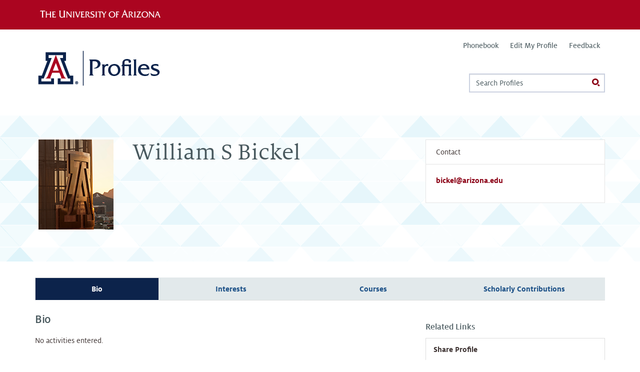

--- FILE ---
content_type: text/css
request_url: https://tags.srv.stackadapt.com/sa.css
body_size: -11
content:
:root {
    --sa-uid: '0-5726ac0c-564f-5fe0-50a1-7e73336320cd';
}

--- FILE ---
content_type: image/svg+xml
request_url: https://cdn.uadigital.arizona.edu/lib/ua-bootstrap/v1.0.0-beta.30/img/mosaic-triangles.svg
body_size: 8904
content:
<svg xmlns="http://www.w3.org/2000/svg" width="1893" height="159"><path fill="none" d="M1674.787 119.14l-.01-.009zM691.675 79.43l5.226 5.69-5.226-5.69zM1856.686 79.43l-36.475-39.708zM1747.529 39.662L1711.104.01l36.425 39.652zM1727.639 61.252l-16.619 18.16zM1804.412 101.705l-20.459-22.275zM1674.777 119.13l-36.468-39.703 36.468 39.703zM1711.104 79.43l-18.879 20.632 18.879-20.632zM1601.932 119.125l-36.463-39.695zM728.133 119.125l-.014.015.014-.015zM764.453 79.43l-11.988 13.101zM582.284 39.722L545.97 79.409l36.314-39.687zM1638.365 158.731l3.321-3.63zM1638.264 158.731l-25.129-27.354zM618.786 79.409l-36.455-39.687zM815.545 135.083l-14.646-15.943zM1890.424 119.065l2.726-.003-2.726.003zM545.976.01l-36.334 39.709L473.166.01l36.476 39.709zM1784.002 158.731l3.32-3.63zM800.937 119.14l-36.479-39.71zM691.678 79.424l-5.602-6.1 5.602 6.1zM1711.182 158.731l4.697-5.133zM36.107.01L-.22 39.711l-.005-.005.005.006zM400.345 79.414l-36.461-39.692zM254.695 79.43l-36.32 39.695 36.32-39.695zM36.212 79.419L-.229 119.062l36.441-39.643zM36.297 158.731l36.295-39.666zM109.125 158.731l16.61-18.151zM291.191 119.125L254.729 79.43zM888.408 135.141L873.71 119.14zM509.496 39.732l-36.308 39.682-32.053-34.892 32.053 34.893zM1019.375 119.14l-36.477-39.71zM837.312 79.426l-23.526-25.61 23.526 25.61 24.397-26.663zM910.083 79.43l36.478 39.709 36.332-39.709-36.332 39.709zM1019.273 39.722L982.938 79.43l36.335-39.708zM473.173 79.43l-.014.015.014-.015zM691.641 79.43l-7.962 8.703 7.962-8.703zM1092.055 39.732l-36.311 39.684zM946.513 39.71L910.042.01l36.471 39.7zM1820.498 119.065l36.27-39.638zM910.042.01l-36.334 39.709L837.232.01l36.476 39.71zM229.034 130.825l-10.763-11.716zM1783.822 79.43l-36.474-39.708zM109.046 79.413l-21.03-22.894 21.03 22.894zM837.271 79.43l-36.334 39.71 36.334-39.71zM1047.09 69.994l-27.807-30.272zM837.232.01l-36.32 39.693zM1783.947 79.43l-36.334 39.71 36.334-39.71zM72.697 119.062L36.25 79.43zM145.464 39.657L109.044.01l36.42 39.647zM218.378 119.109l-36.462-39.695zM139.253 46.431l-30.164 32.963-.013-.014.013.014zM218.221 39.701l-.009.01L181.742.01l36.47 39.701zM1747.594 119.131l-36.467-39.701zM36.241 79.419l.005.006-.005-.006zM145.556 119.094L109.123 79.43zM181.871 79.426L158.34 53.811l23.531 25.615.028-.03zM291.156 39.718L254.68.01l36.476 39.708zM1128.533 158.731l-25.129-27.354zM1492.699 158.731l3.936-4.303zM1399.861 57.769l-16.574-18.047zM1383.277 39.722l-36.334 39.708 36.334-39.708zM910.077 79.43l-36.329 39.706-36.472-39.706 36.472 39.706 36.329-39.706zM1346.977 79.43l-26.647 29.125 26.647-29.125zM1492.566 79.43l-36.474-39.708zM1456.082 39.722l-16.514 18.047 16.514-18.047zM1383.461 119.14l-36.479-39.71zM1419.824 79.43l-36.334 39.71 36.334-39.71zM1346.982 158.731l-15.679-17.07zM1456.309 119.14l-36.479-39.71zM1274.248 158.731l20.645-22.559zM1310.453 39.722l-36.334 39.708 36.334-39.708zM1274.125.01l-36.324 39.701L1201.328.01l36.473 39.701zM764.535 158.731l21.637-23.648zM1225.762 52.675l-24.45 26.721-23.294-25.361 23.294 25.362zM655.325 119.121l-36.478-39.71 36.478 39.71zM910.16 158.731l21.907-23.941zM1529.115 119.13l-36.451-39.685zM1346.938 79.43l-36.475-39.708zM1492.609 79.445l-36.308 39.685 36.308-39.685zM837.345 158.731l21.638-23.648z"/><path opacity=".8" fill="#FFF" d="M1821.338 40.832h.078L1783.805-1.1 1746.4 40.766l.057.066h74.873l.004-.008z"/><path fill="#FFF" d="M1894.275 40.821l-37.541-41.916-37.474 41.922 74.978.009-.013-.015z"/><path opacity=".9" fill="#FFF" d="M1711.102-1.1l-37.461 41.932h74.818l.004-.008.006.008h.129l.058-.066z"/><path opacity=".8" fill="#FFF" d="M1747.473 39.722h.111l-.055-.06z"/><path opacity=".4" fill="#FFF" d="M1747.473 39.722h.111l-.055-.06z"/><path opacity=".8" fill="#FFF" d="M1675.652 40.832h.203L1638.275-1.1l-37.435 41.932h74.775l.018-.024z"/><path fill="#FFF" d="M1602.854 40.832h.162L1565.434-1.1 1528 40.828v.004h74.844l.006-.008z"/><path opacity=".9" fill="#FFF" d="M1492.619-1.1l-37.435 41.932h75.013l.002-.004z"/><path fill="#FFF" d="M1529.1 39.721l-.002.001h.002v-.001z"/><path opacity=".9" fill="#FFF" d="M1529.1 39.721l-.002.001h.002v-.001z"/><path opacity=".8" fill="#FFF" d="M1457.182 40.824l.004.008h.175L1419.779-1.1l-37.433 41.932h74.83z"/><path opacity=".85" fill="#FFF" d="M1384.379 40.824l.004.008h.14L1346.941-1.1l-37.433 41.932h74.865z"/><path opacity=".9" fill="#FFF" d="M1311.559 40.824l.005.008h.145L1274.123-1.1l-37.428 41.918.01.014h74.85z"/><path opacity=".8" fill="#FFF" d="M1201.326-1.1l-37.437 41.932h74.822l.019-.024.02.024h.143l.009-.014z"/><path opacity=".9" fill="#FFF" d="M1237.791 39.722h.02l-.01-.011z"/><path opacity=".4" fill="#FFF" d="M1237.791 39.722h.02l-.01-.011z"/><path opacity=".9" fill="#FFF" d="M1165.965 40.832h.103L1128.488-1.1l-37.433 41.928.002.004h74.869l.017-.024z"/><path opacity=".8" fill="#FFF" d="M1055.676-1.1l-37.438 41.932h75.016v-.004z"/><path opacity=".9" fill="#FFF" d="M1092.154 39.721v.001h.002l-.002-.001z"/><path opacity=".4" fill="#FFF" d="M1092.154 39.721v.001h.002l-.002-.001z"/><path fill="#FFF" d="M945.419 40.832h74.958l.004-.008.006.008h.037L982.836-1.1l-37.427 41.917z"/><path opacity=".8" fill="#FFF" d="M872.606 40.832h74.952l.005-.008.004.008h.04l.011-.015L910.041-1.1l-37.437 41.927z"/><path fill="#FFF" d="M946.513 39.71l-.011.012h.022z"/><path opacity=".6" fill="#FFF" d="M946.513 39.71l-.011.012h.022z"/><path opacity=".9" fill="#FFF" d="M799.82 40.832h74.93l.003-.008.005.008h.058l.002-.005L837.229-1.1l-37.426 41.91z"/><path opacity=".6" fill="#FFF" d="M873.708 39.72l-.001.002h.004z"/><path opacity=".4" fill="#FFF" d="M873.708 39.72l-.001.002h.004z"/><path fill="#FFF" d="M729.112 40.832h.077L691.609-1.1l-37.435 41.932h74.93l.003-.008z"/><path opacity=".8" fill="#FFF" d="M801.945 40.832h.057l.018-.022L764.448-1.1l-37.444 41.932h74.932l.004-.008z"/><path opacity=".4" fill="#FFF" d="M800.912 39.703l-.017.019h.034z"/><path opacity=".98" fill="#FFF" d="M800.912 39.703l-.017.019h.034z"/><path opacity=".9" fill="#FFF" d="M656.313 40.832h.041L618.766-1.1l-37.427 41.916.011.016h74.955l.004-.008z"/><path opacity=".8" fill="#FFF" d="M545.974-1.1l-37.439 41.926.003.006h74.848l.024-.029.024.029h.105l.011-.016z"/><path opacity=".9" fill="#FFF" d="M582.444 39.709l-.012.013h.023l-.011-.013z"/><path opacity=".65" fill="#FFF" d="M582.444 39.709l-.012.013h.023l-.011-.013z"/><path opacity=".9" fill="#FFF" d="M473.164-1.1l-37.436 41.932h75.012l.003-.006z"/><path opacity=".65" fill="#FFF" d="M509.64 39.722h.005l-.003-.003z"/><path opacity=".7" fill="#FFF" d="M509.64 39.722h.005l-.003-.003z"/><path opacity=".9" fill="#FFF" d="M437.822 40.832h.092L400.333-1.1l-37.434 41.932h74.913l.005-.008z"/><path opacity=".8" fill="#FFF" d="M290.058 40.832h74.887l.018-.024.021.024h.085L327.487-1.1l-37.433 41.925z"/><path opacity=".9" fill="#FFF" d="M292.13 40.832h.123l.004-.007L254.678-1.1l-37.436 41.932h74.879l.004-.008z"/><path opacity=".4" fill="#FFF" d="M291.152 39.722h.007l-.003-.004z"/><path opacity=".9" fill="#FFF" d="M291.152 39.722h.007l-.003-.004z"/><path opacity=".8" fill="#FFF" d="M144.393 40.832h74.943l.01-.014L181.738-1.1l-37.407 41.862z"/><path opacity=".9" fill="#FFF" d="M146.527 40.832h.005l.062-.07L109.043-1.1 71.579 40.832h74.939l.005-.008z"/><path opacity=".6" fill="#FFF" d="M145.464 39.657l-.06.065h.12z"/><path opacity=".25" fill="#FFF" d="M145.464 39.657l-.06.065h.12z"/><path opacity=".8" fill="#FFF" d="M-1.313 40.832H73.68l.005-.008.004.008h.003L36.105-1.1-1.323 40.819z"/><path opacity=".9" fill="#FFF" d="M1855.43 80.547h39.008V38.654l-.036-.038z"/><path opacity=".9" fill="#FFF" d="M1782.852 80.538l.003.003h74.93l-37.576-41.931h-.008l-37.43 41.931h.079z"/><path opacity=".8" fill="#FFF" d="M1820.204 39.719h.006v.006h-.006z"/><path opacity=".2" fill="#FFF" d="M1820.204 39.719h.006v.006h-.006z"/><path fill="#FFF" d="M1747.338 38.61l-20.297 22.736-17.119 19.177.002.002h-.002l-.016.016h.102l.012-.013.013.013h74.887l-37.574-41.931z"/><path opacity=".4" fill="#FFF" d="M1747.341 39.719h.006v.006h-.006z"/><path opacity=".7" fill="#FFF" d="M1747.341 39.719h.006v.006h-.006z"/><path fill="#FFF" d="M1712.123 80.531l-37.566-41.928h-.037l-37.411 41.922.006.008h75.008v-.002z"/><path opacity=".4" fill="#FFF" d="M1674.559 39.722l-.02-.021-.018.021z"/><path opacity=".85" fill="#FFF" d="M1674.559 39.722l-.02-.021-.018.021z"/><path opacity=".7" fill="#FFF" d="M1711.019 79.413h.003v.002h-.003z"/><path opacity=".85" fill="#FFF" d="M1711.019 79.413h.003v.002h-.003z"/><path fill="#FFF" d="M1639.303 80.525l.008-.009-37.555-41.906h-.008l-37.43 41.931h.02l.014-.019.021.019h74.959l-.016-.016z"/><path fill="#FFF" d="M1601.751 39.719h.006v.006h-.006z"/><path opacity=".8" fill="#FFF" d="M1601.751 39.719h.006v.006h-.006z"/><path opacity=".85" fill="#FFF" d="M1638.205 79.414h.014l-.006-.008z"/><path opacity=".8" fill="#FFF" d="M1638.205 79.414h.014l-.006-.008z"/><path opacity=".9" fill="#FFF" d="M1491.539 80.522l.027.033h74.922l-37.58-41.931-37.435 41.931h.039z"/><path opacity=".85" fill="#FFF" d="M1418.658 80.541h.067l.004-.003.001.003h74.938L1456.09 38.61h-.01l-17.012 19.057-20.416 22.868z"/><path opacity=".7" fill="#FFF" d="M1456.082 39.722h.01l-.004-.005z"/><path opacity=".4" fill="#FFF" d="M1456.082 39.722h.01l-.004-.005z"/><path opacity=".9" fill="#FFF" d="M1345.879 80.538l.004.003h74.967l.005-.006-20.494-22.868-17.076-19.057h-.01l-37.433 41.931h.033z"/><path opacity=".8" fill="#FFF" d="M1383.277 39.722h.01l-.004-.005z"/><path opacity=".4" fill="#FFF" d="M1383.277 39.722h.01l-.004-.005zM1419.754 79.424l-.006.006h.012l-.006-.006z"/><path opacity=".4" fill="#FFF" d="M1419.754 79.424l-.006.006h.012l-.006-.006z"/><path fill="#FFF" d="M1273.094 80.541h74.941l-37.574-41.931h-.01l-37.43 41.931h.057l.008-.009z"/><path opacity=".9" fill="#FFF" d="M1310.453 39.722h.01l-.006-.005z"/><path opacity=".7" fill="#FFF" d="M1310.453 39.722h.01l-.006-.005z"/><path opacity=".9" fill="#FFF" d="M1237.611 38.615l-12.213 13.674-25.193 28.217.016.017h75l-37.571-41.908-.019-.022z"/><path fill="#FFF" d="M1178.414 53.723l-13.547-15.12h-.039l-37.424 41.93h75l.016-.016z"/><path opacity=".9" fill="#FFF" d="M1164.867 39.722l-.019-.021-.018.021z"/><path opacity=".8" fill="#FFF" d="M1164.867 39.722l-.019-.021-.018.021z"/><path fill="#FFF" d="M1201.297 79.414h.031l-.016-.017z"/><path opacity=".8" fill="#FFF" d="M1201.297 79.414h.031l-.016-.017z"/><path opacity=".85" fill="#FFF" d="M1054.639 80.538h-.016l.014.017h74.988l.014-.017-37.586-41.914-37.428 41.898z"/><path opacity=".9" fill="#FFF" d="M1019.271 38.61l-37.437 41.931h74.977l.019-.019.012.014.008-.009-8.918-9.949-28.651-31.968z"/><path fill="#FFF" d="M1019.277 39.717l-.004.005h.01z"/><path opacity=".6" fill="#FFF" d="M1019.277 39.717l-.004.005h.01z"/><path opacity=".95" fill="#FFF" d="M1055.758 79.43l-.014-.014-.008.009.006.005z"/><path opacity=".6" fill="#FFF" d="M1055.758 79.43l-.014-.014-.008.009.006.005z"/><path opacity=".9" fill="#FFF" d="M946.453 38.61l-37.43 41.93.001.001h74.968l.002-.003.004.003h.041L946.462 38.61z"/><path opacity=".6" fill="#FFF" d="M946.464 39.722l-.005-.005-.004.005z"/><path opacity=".9" fill="#FFF" d="M946.464 39.722l-.005-.005-.004.005z"/><path fill="#FFF" d="M911.176 80.539l.003-.004.003.004H911.226l-.001-.002-37.576-41.924-.005-.005-.004.005-12.294 13.769-25.135 28.152.004.005z"/><path opacity=".95" fill="#FFF" d="M838.374 80.538l.002.003h.034l.003-.004-24.238-27.045-13.338-14.882h-.008l-37.432 41.931h74.974z"/><path opacity=".98" fill="#FFF" d="M800.839 39.722l-.004-.005-.004.005z"/><path opacity=".7" fill="#FFF" d="M800.839 39.722l-.004-.005-.004.005z"/><path fill="#FFF" d="M837.312 79.426l-.003.004h.006z"/><path opacity=".7" fill="#FFF" d="M837.312 79.426l-.003.004h.006z"/><path fill="#FFF" d="M690.583 80.541h74.97l.003-.003.003.003h.033L728.013 38.61h-.009l-37.427 41.925z"/><path opacity=".9" fill="#FFF" d="M728.015 39.722l-.004-.005-.005.005z"/><path opacity=".85" fill="#FFF" d="M728.015 39.722l-.004-.005-.005.005z"/><path opacity=".9" fill="#FFF" d="M692.76 80.522l.016.018.005-.005-5.773-6.441-31.8-35.484h-.009l-37.433 41.931h74.977z"/><path opacity=".9" fill="#FFF" d="M655.209 39.722l-.004-.005-.004.005z"/><path opacity=".8" fill="#FFF" d="M655.209 39.722l-.004-.005-.004.005z"/><path opacity=".85" fill="#FFF" d="M691.684 79.43l-.006-.006-.004.005.001.001z"/><path opacity=".8" fill="#FFF" d="M691.684 79.43l-.006-.006-.004.005.001.001z"/><path opacity=".85" fill="#FFF" d="M582.28 38.601l-37.41 41.93h75.015l-37.555-41.93z"/><path opacity=".65" fill="#FFF" d="M582.308 39.696l-.024.026h.047z"/><path opacity=".95" fill="#FFF" d="M582.308 39.696l-.024.026h.047z"/><path opacity=".9" fill="#FFF" d="M472.084 80.535l.016-.017.032.037h74.956l-37.595-41.931-37.42 41.897z"/><path opacity=".8" fill="#FFF" d="M473.173 79.43l-.014.015h.023l.014-.015z"/><path fill="#FFF" d="M474.292 80.526L441.267 43.68l-4.544-5.07h-.009l-37.437 41.931h75.001z"/><path opacity=".8" fill="#FFF" d="M436.725 39.722l-.004-.005-.005.005z"/><path opacity=".75" fill="#FFF" d="M436.725 39.722l-.004-.005-.005.005z"/><path opacity=".8" fill="#FFF" d="M473.173 79.43h.023l.002-.003-.01-.012z"/><path opacity=".75" fill="#FFF" d="M473.173 79.43h.023l.002-.003-.01-.012z"/><path opacity=".85" fill="#FFF" d="M363.845 38.603l-37.416 41.93h.006l.003-.003.002.003h75.004l-37.561-41.93z"/><path opacity=".4" fill="#FFF" d="M363.884 39.722l-.019-.021-.018.021z"/><path opacity=".7" fill="#FFF" d="M363.884 39.722l-.019-.021-.018.021z"/><path opacity=".9" fill="#FFF" d="M253.615 80.522l.017.019h74.974L291.03 38.61h-.009l-37.43 41.931h.006z"/><path opacity=".9" fill="#FFF" d="M291.032 39.722l-.004-.005-.005.005z"/><path opacity=".95" fill="#FFF" d="M291.032 39.722l-.004-.005-.005.005z"/><path fill="#FFF" d="M218.219 38.615h-.02l-37.407 41.89.017.018h74.999l-37.589-41.93-.01.01z"/><path opacity=".6" fill="#FFF" d="M218.221 39.722l-.009-.011-.009.011z"/><path opacity=".85" fill="#FFF" d="M218.221 39.722l-.009-.011-.009.011z"/><path opacity=".9" fill="#FFF" d="M108.007 80.541h74.977l.003-.004-24.253-27.051-13.337-14.876h-.01l-6.325 7.084-31.09 34.809z"/><path opacity=".25" fill="#FFF" d="M145.399 39.722l-.004-.005-.004.005z"/><path opacity=".5" fill="#FFF" d="M145.399 39.722l-.004-.005-.004.005z"/><path fill="#FFF" d="M72.576 38.613L35.139 80.535l.004.004h74.996l.015-.018-21.671-24.173-15.899-17.735-.004-.005z"/><path opacity=".9" fill="#FFF" d="M37.472 80.535l.014-.015.016.015h.015L-1.471 38.604h-.02v41.931h38.963z"/><path fill="#FFF" d="M1783.953 78.32h-.008l-37.466 41.93h74.88l.071-.079h.064l-16.443-18.332z"/><path opacity=".2" fill="#FFF" d="M1783.947 79.43h.006l-.004-.003z"/><path opacity=".5" fill="#FFF" d="M1783.947 79.43h.006l-.004-.003z"/><path opacity=".8" fill="#FFF" d="M1819.316 120.212h72.202l2.814-.004-37.566-41.927z"/><path opacity=".9" fill="#FFF" d="M1711.102 78.314l-19.45 21.791-17.974 20.138v.001h74.836l.06-.068.063.068h.056l-37.568-41.93z"/><path opacity=".7" fill="#FFF" d="M1711.115 79.417l-.011.013h.023z"/><path opacity=".7" fill="#FFF" d="M1711.115 79.417l-.011.013h.023z"/><path opacity=".9" fill="#FFF" d="M1675.877 120.238l-37.57-41.92-37.436 41.93h74.813l.072-.078.07.078h.061l-.01-.009z"/><path opacity=".8" fill="#FFF" d="M1565.434 78.312l-37.42 41.93h74.851l.057-.063.055.063h.052l-37.562-41.93z"/><path opacity=".8" fill="#FFF" d="M1565.469 79.43l-.018-.019-.015.019z"/><path opacity=".2" fill="#FFF" d="M1565.469 79.43l-.018-.019-.015.019z"/><path opacity=".9" fill="#FFF" d="M1530.152 120.252h.063l-37.553-41.93h-.055l-37.408 41.93h74.83l.061-.067z"/><path opacity=".8" fill="#FFF" d="M1492.609 79.445h.055l-.027-.029z"/><path opacity=".8" fill="#FFF" d="M1492.609 79.445h.055l-.027-.029z"/><path opacity=".95" fill="#FFF" d="M1419.822 78.32l-37.431 41.93h74.806l.073-.079.07.079h.066l-37.578-41.93z"/><path opacity=".4" fill="#FFF" d="M1419.828 79.427l-.004.003h.006z"/><path opacity=".85" fill="#FFF" d="M1419.828 79.427l-.004.003h.006z"/><path fill="#FFF" d="M1309.564 120.243h-.013l-.006.007h74.834l.072-.079.07.079h.038l-37.579-41.93h-.005l-27.452 30.751-9.966 11.166z"/><path opacity=".4" fill="#FFF" d="M1346.977 79.43h.005l-.002-.003z"/><path opacity=".8" fill="#FFF" d="M1346.977 79.43h.005l-.002-.003z"/><path opacity=".85" fill="#FFF" d="M1311.711 120.246h.041l.006-.006-37.57-41.924h-.016l-37.428 41.93h74.838l.063-.072z"/><path opacity=".7" fill="#FFF" d="M1274.189 79.43l-.007-.009-.008.009z"/><path opacity=".4" fill="#FFF" d="M1274.189 79.43l-.007-.009-.008.009z"/><path opacity=".8" fill="#FFF" d="M1310.662 119.135l-.008-.007-.006.007z"/><path opacity=".4" fill="#FFF" d="M1310.662 119.135l-.008-.007-.006.007z"/><path opacity=".9" fill="#FFF" d="M1238.814 120.17l.073.078h.062l-37.582-41.93-37.431 41.93h74.808z"/><path fill="#FFF" d="M1128.533 78.337h-.029l-37.402 41.895.002.001h-.002l-.016.015h74.844l.072-.078.072.078h.028l-37.582-41.93-.002.003z"/><path opacity=".95" fill="#FFF" d="M1128.535 79.445l-.015-.015-.014.015z"/><path opacity=".4" fill="#FFF" d="M1128.535 79.445l-.015-.015-.014.015z"/><path fill="#FFF" d="M1055.754 78.328h-.037l.013-.016h-.025l-37.42 41.93h74.852l.054-.063.057.063h.053v-.002z"/><path opacity=".95" fill="#FFF" d="M1055.719 79.445h.037l-.014-.015h-.01z"/><path opacity=".6" fill="#FFF" d="M1055.719 79.445h.037l-.014-.015h-.01zM1055.732 79.43l.004-.005-.011-.014-.018.019z"/><path opacity=".6" fill="#FFF" d="M1055.732 79.43l.004-.005-.011-.014-.018.019z"/><path opacity=".95" fill="#FFF" d="M1055.742 79.43l-.006-.005-.004.005z"/><path opacity=".6" fill="#FFF" d="M1055.742 79.43l-.006-.005-.004.005z"/><path opacity=".6" fill="#FFF" d="M1055.742 79.43l-.006-.005-.004.005z"/><path opacity=".4" fill="#FFF" d="M1092.203 119.125l-.002-.001v.001z"/><path opacity=".6" fill="#FFF" d="M1092.203 119.125l-.002-.001v.001z"/><path opacity=".95" fill="#FFF" d="M982.891 78.32l-37.431 41.928.001.002h74.838l.07-.079.072.079h.034l-37.579-41.93z"/><path opacity=".9" fill="#FFF" d="M982.895 79.427l-.002.003h.005z"/><path opacity=".9" fill="#FFF" d="M982.895 79.427l-.002.003h.005z"/><path opacity=".95" fill="#FFF" d="M910.08 78.32h-.006l-37.427 41.924.004.006h74.83l.071-.079.072.079h.037l.001-.002z"/><path fill="#FFF" d="M910.077 79.43h.006l-.003-.003z"/><path opacity=".6" fill="#FFF" d="M910.077 79.43h.006l-.003-.003z"/><path opacity=".9" fill="#FFF" d="M946.56 119.14h.001v-.001z"/><path opacity=".6" fill="#FFF" d="M946.56 119.14h.001v-.001z"/><path opacity=".85" fill="#FFF" d="M874.74 120.171l.071.079h.034l.005-.006-37.576-41.924h-.005l-37.434 41.93h74.833z"/><path opacity=".7" fill="#FFF" d="M837.271 79.43h.005l-.003-.003z"/><path opacity=".8" fill="#FFF" d="M837.271 79.43h.005l-.003-.003z"/><path opacity=".6" fill="#FFF" d="M873.744 119.14h.008l-.004-.004z"/><path opacity=".8" fill="#FFF" d="M873.744 119.14h.008l-.004-.004z"/><path fill="#FFF" d="M764.451 78.32l-12.349 13.833-25.064 28.079.002.002h-.005l-.014.016h74.833l.072-.079.071.079h.039l-37.579-41.93z"/><path opacity=".85" fill="#FFF" d="M764.456 79.427l-.003.003h.005z"/><path opacity=".9" fill="#FFF" d="M764.456 79.427l-.003.003h.005z"/><path opacity=".95" fill="#FFF" d="M654.226 120.242h74.821l.056-.063.057.063h.075l.003-.002-32.181-35.917-5.383-6.011H691.638l-8.202 9.192-29.213 32.734z"/><path opacity=".8" fill="#FFF" d="M691.658 79.411l-.017.019h.032l.001-.001z"/><path opacity=".95" fill="#FFF" d="M691.658 79.411l-.017.019h.032l.001-.001z"/><path opacity=".85" fill="#FFF" d="M691.673 79.43h.002l-.001-.001z"/><path opacity=".8" fill="#FFF" d="M691.673 79.43h.002l-.001-.001z"/><path opacity=".95" fill="#FFF" d="M691.673 79.43h.002l-.001-.001z"/><path opacity=".9" fill="#FFF" d="M728.136 119.123l-.003.002h.005z"/><path opacity=".95" fill="#FFF" d="M728.136 119.123l-.003.002h.005z"/><path opacity=".9" fill="#FFF" d="M656.296 120.17l.057.063h.068l.004-.004-37.58-41.926-37.435 41.93h74.83z"/><path opacity=".95" fill="#FFF" d="M655.321 119.125h.007l-.003-.004z"/><path opacity=".95" fill="#FFF" d="M655.321 119.125h.007l-.003-.004z"/><path fill="#FFF" d="M508.587 120.233h74.827l.057-.063.056.063h.065l-37.587-41.93-37.428 41.92z"/><path opacity=".85" fill="#FFF" d="M510.638 120.187l.057.063h.081l.01-.012-37.543-41.918h-.065l-37.407 41.93h74.81z"/><path opacity=".8" fill="#FFF" d="M473.244 79.445l-.031-.034-.015.016.003.003h-.005l-.014.015z"/><path opacity=".6" fill="#FFF" d="M473.244 79.445l-.031-.034-.015.016.003.003h-.005l-.014.015z"/><path opacity=".8" fill="#FFF" d="M473.201 79.43l-.003-.003-.002.003z"/><path opacity=".75" fill="#FFF" d="M473.201 79.43l-.003-.003-.002.003z"/><path opacity=".6" fill="#FFF" d="M473.201 79.43l-.003-.003-.002.003z"/><path opacity=".9" fill="#FFF" d="M509.682 119.114l-.011.011h.021l-.01-.011z"/><path opacity=".6" fill="#FFF" d="M509.682 119.114l-.011.011h.021l-.01-.011z"/><path opacity=".95" fill="#FFF" d="M437.755 120.233l.057-.063.056.063h.062l-37.581-41.93-37.433 41.93h74.839z"/><path opacity=".95" fill="#FFF" d="M327.532 78.305l-37.432 41.93h74.831l.055-.064.056.064h.072l-37.577-41.93z"/><path opacity=".7" fill="#FFF" d="M327.534 79.414h.005l-.003-.003z"/><path opacity=".95" fill="#FFF" d="M327.534 79.414h.005l-.003-.003z"/><path opacity=".85" fill="#FFF" d="M292.166 120.179l.056.063h.069l-37.564-41.93h-.034l-37.417 41.93h74.833z"/><path opacity=".95" fill="#FFF" d="M254.695 79.43h.034l-.017-.019z"/><path opacity=".5" fill="#FFF" d="M254.695 79.43h.034l-.017-.019z"/><path opacity=".9" fill="#FFF" d="M181.881 78.306l.016-.018v-.001l-.03.032.004.004h-.007l-37.402 41.895h74.823l.041-.046.041.046h.11l-37.562-41.912z"/><path opacity=".85" fill="#FFF" d="M181.899 79.396l-.016.018h.033l-.017-.018z"/><path opacity=".7" fill="#FFF" d="M181.899 79.396l-.016.018h.033l-.017-.018z"/><path opacity=".5" fill="#FFF" d="M181.868 79.427h.005v.005h-.005z"/><path opacity=".7" fill="#FFF" d="M181.868 79.427h.005v.005h-.005z"/><path opacity=".5" fill="#FFF" d="M109.059 79.427l.03-.033-.013-.014-.03.033z"/><path opacity=".9" fill="#FFF" d="M109.06 78.796h-.031l-36.888 40.933h73.851l.026-.032.027.032h.111l-37.034-40.933z"/><path opacity=".5" fill="#FFF" d="M109.123 79.43l-.034-.036-.03.033.002.003z"/><path opacity=".5" fill="#FFF" d="M109.123 79.43l-.034-.036-.03.033.002.003z"/><path fill="#FFF" d="M109.056 79.43h.005l-.002-.003-.013-.014-.015.017z"/><path opacity=".5" fill="#FFF" d="M109.056 79.43h.005l-.002-.003-.013-.014-.015.017z"/><path opacity=".75" fill="#FFF" d="M36.25 78.286h-.005l.003-.003-.002-.002-.005-.006h-.03l-37.484 41.931h75.015z"/><path fill="#FFF" d="M36.248 79.427l-.003.003h.005l-.002-.003z"/><path opacity=".75" fill="#FFF" d="M36.248 79.427l-.003.003h.005l-.002-.003z"/><path opacity=".9" fill="#FFF" d="M36.212 79.419h.029l-.014-.016z"/><path opacity=".75" fill="#FFF" d="M36.212 79.419h.029l-.014-.016z"/><path opacity=".9" fill="#FFF" d="M1820.223 117.971l-33.938 38.085-3.426 3.844h75.016l-37.512-41.929z"/><path opacity=".5" fill="#FFF" d="M1820.227 119.14h.136l-.068-.075-.068.075z"/><path opacity=".9" fill="#FFF" d="M1820.227 119.14h.136l-.068-.075-.068.075z"/><path opacity=".8" fill="#FFF" d="M1747.414 117.965l-32.529 36.494-4.844 5.437h75.016l-37.518-41.931z"/><path opacity=".7" fill="#FFF" d="M1747.418 119.131h.121l-.06-.066z"/><path opacity=".4" fill="#FFF" d="M1747.418 119.131h.121l-.06-.066z"/><path opacity=".85" fill="#FFF" d="M1674.586 117.971l-33.936 38.085-3.425 3.844h75.015l-37.511-41.929z"/><path fill="#FFF" d="M1674.59 119.14h.139l-.069-.075z"/><path opacity=".8" fill="#FFF" d="M1674.59 119.14h.139l-.069-.075z"/><path fill="#FFF" d="M1601.881 117.963h-.113l-37.377 41.931h75.013l-25.916-28.959z"/><path opacity=".2" fill="#FFF" d="M1601.771 119.125h.11l-.055-.06z"/><path opacity=".9" fill="#FFF" d="M1601.771 119.125h.11l-.055-.06z"/><path opacity=".85" fill="#FFF" d="M1528.932 117.965l-33.313 37.374-4.06 4.557h75.013l-37.517-41.931z"/><path opacity=".8" fill="#FFF" d="M1529.055 119.13l-.061-.065-.058.065z"/><path opacity=".6" fill="#FFF" d="M1529.055 119.13l-.061-.065-.058.065z"/><path fill="#FFF" d="M1456.102 117.971l-37.364 41.929h75.014l-37.508-41.929z"/><path opacity=".85" fill="#FFF" d="M1456.105 119.14h.139l-.068-.075z"/><path opacity=".9" fill="#FFF" d="M1456.105 119.14h.139l-.068-.075zM1383.279 117.971l-37.363 41.929h75.016l-37.508-41.929z"/><path opacity=".8" fill="#FFF" d="M1383.285 119.14h.139l-.069-.075z"/><path opacity=".9" fill="#FFF" d="M1383.285 119.14h.139l-.069-.075z"/><path opacity=".85" fill="#FFF" d="M1310.609 117.967h-.13l-16.081 18.043-21.291 23.887h75.016l-16.172-18.075z"/><path opacity=".4" fill="#FFF" d="M1310.609 119.135l-.064-.07-.063.07z"/><path opacity=".6" fill="#FFF" d="M1310.609 119.135l-.064-.07-.063.07z"/><path opacity=".9" fill="#FFF" d="M1237.648 117.971l-37.363 41.929h75.016l-37.51-41.929z"/><path opacity=".7" fill="#FFF" d="M1237.652 119.14h.139l-.07-.075z"/><path opacity=".9" fill="#FFF" d="M1237.652 119.14h.139l-.07-.075z"/><path opacity=".8" fill="#FFF" d="M1164.832 117.971l-37.365 41.929h75.015l-37.507-41.929z"/><path opacity=".4" fill="#FFF" d="M1164.836 119.14h.139l-.071-.075z"/><path opacity=".4" fill="#FFF" d="M1164.836 119.14h.139l-.071-.075z"/><path fill="#FFF" d="M1092.15 117.997l-.056-.064-.057.064-37.377 41.866h75.016l-25.92-28.916z"/><path opacity=".85" fill="#FFF" d="M1019.199 117.971L981.834 159.9h75.016l-37.508-41.929z"/><path opacity=".9" fill="#FFF" d="M1019.203 119.14h.139l-.071-.075z"/><path opacity=".85" fill="#FFF" d="M1019.203 119.14h.139l-.071-.075z"/><path opacity=".9" fill="#FFF" d="M946.452 117.933l-.071.081-14.768 16.543-22.594 25.306h75.014l-37.51-41.849z"/><path opacity=".9" fill="#FFF" d="M873.71 117.971h-.143l-15.046 16.884-22.318 25.045h75.015l-22.349-24.984z"/><path opacity=".8" fill="#FFF" d="M873.572 119.14h.138l-.069-.075z"/><path opacity=".9" fill="#FFF" d="M873.572 119.14h.138l-.069-.075z"/><path fill="#FFF" d="M800.899 117.971h-.143l-15.047 16.884-22.315 25.045h75.015l-22.405-25.045z"/><path opacity=".9" fill="#FFF" d="M800.761 119.14h.138l-.069-.075z"/><path opacity=".7" fill="#FFF" d="M800.761 119.14h.138l-.069-.075z"/><path opacity=".9" fill="#FFF" d="M727.947 117.963l-37.378 41.931h75.015l-37.524-41.931z"/><path opacity=".95" fill="#FFF" d="M727.951 119.125h.109l-.055-.06z"/><path opacity=".7" fill="#FFF" d="M727.951 119.125h.109l-.055-.06z"/><path opacity=".8" fill="#FFF" d="M655.141 117.963l-37.378 41.931h75.015l-37.524-41.931z"/><path opacity=".95" fill="#FFF" d="M655.145 119.125h.109l-.054-.06z"/><path opacity=".85" fill="#FFF" d="M655.145 119.125h.109l-.054-.06z"/><path opacity=".9" fill="#FFF" d="M582.31 117.963l-37.377 41.931h75.015l-37.524-41.931z"/><path opacity=".9" fill="#FFF" d="M582.315 119.125h.109l-.054-.06z"/><path opacity=".8" fill="#FFF" d="M582.315 119.125h.109l-.054-.06z"/><path opacity=".85" fill="#FFF" d="M509.479 117.963l-37.378 41.931h75.015l-37.524-41.931z"/><path opacity=".6" fill="#FFF" d="M509.483 119.125h.109l-.054-.06z"/><path opacity=".95" fill="#FFF" d="M509.483 119.125h.109l-.054-.06z"/><path opacity=".9" fill="#FFF" d="M436.656 117.963l-37.378 41.931h75.015l-37.523-41.931z"/><path opacity=".95" fill="#FFF" d="M436.661 119.125h.109l-.055-.06z"/><path opacity=".85" fill="#FFF" d="M436.661 119.125h.109l-.055-.06z"/><path opacity=".9" fill="#FFF" d="M363.832 117.963l-37.377 41.931h75.014l-37.525-41.931z"/><path opacity=".95" fill="#FFF" d="M363.836 119.125h.109l-.054-.06z"/><path opacity=".9" fill="#FFF" d="M363.836 119.125h.109l-.054-.06zM291.011 117.963l-37.379 41.931h75.015l-37.523-41.931z"/><path opacity=".5" fill="#FFF" d="M291.015 119.125h.109l-.055-.06z"/><path opacity=".7" fill="#FFF" d="M291.015 119.125h.109l-.055-.06z"/><path opacity=".9" fill="#FFF" d="M218.271 117.955h-.083l-37.394 41.931h75.015l-26.438-29.532z"/><path opacity=".7" fill="#FFF" d="M218.191 119.109h.08l-.04-.044z"/><path opacity=".9" fill="#FFF" d="M218.191 119.109h.08l-.04-.044zM145.392 117.947l-20.277 22.73-17.131 19.201h75.015l-37.553-41.931z"/><path opacity=".5" fill="#FFF" d="M145.395 119.094h.052l-.026-.029z"/><path opacity=".8" fill="#FFF" d="M145.395 119.094h.052l-.026-.029zM35.156 159.863h75.015l-37.582-41.93z"/><path opacity=".9" fill="#FFF" d="M-1.513 117.938v41.925h39.008l-39.003-41.93z"/><path opacity=".95" fill="#FFF" d="M1893.107 119.065H1820.295l.068.075 36.369 39.591h.084l36.293-39.664zM655.328 119.125H655.254l36.382 39.606h.073l36.242-39.606zM752.465 92.531l11.988-13.101h-72.778l5.226 5.69 31.235 34.003z"/><path opacity=".9" fill="#FFF" d="M728.136 119.123l24.329-26.592-24.329 26.592zM728.136 119.123l24.329-26.592-24.329 26.592z"/><path opacity=".95" fill="#FFF" d="M696.901 85.12l31.235 34.003z"/><path opacity=".9" fill="#FFF" d="M696.901 85.12l31.235 34.003z"/><path opacity=".95" fill="#FFF" d="M946.561 119.14h-.038l36.368 39.591h.084l36.228-39.591zM800.761 119.14h-72.642l.014-.015h-.073l36.383 39.606h.092l21.637-23.648z"/><path opacity=".7" fill="#FFF" d="M786.172 135.083l14.589-15.943z"/><path opacity=".9" fill="#FFF" d="M786.172 135.083l14.589-15.943z"/><path opacity=".95" fill="#FFF" d="M1128.506 79.445h-72.75l36.445 39.679zM1019.385 119.125l36.322-39.695H982.898l36.477 39.71h-.033l36.367 39.591h.092l36.24-39.606z"/><path opacity=".6" fill="#FFF" d="M1055.707 79.43l-36.322 39.695 36.322-39.695z"/><path opacity=".9" fill="#FFF" d="M1055.707 79.43l-36.322 39.695 36.322-39.695z"/><path opacity=".95" fill="#FFF" d="M946.524 39.722h-.06l36.474 39.708 36.335-39.708z"/><path opacity=".9" fill="#FFF" d="M946.464 39.722l36.474 39.708-36.474-39.708z"/><path opacity=".9" fill="#FFF" d="M946.464 39.722l36.474 39.708-36.474-39.708z"/><path opacity=".95" fill="#FFF" d="M1092.186 119.14l.015-.015h-.051l11.254 12.252 25.129 27.354h.074l36.229-39.591z"/><path opacity=".4" fill="#FFF" d="M1092.201 119.125l-.015.015.015-.015z"/><path opacity=".9" fill="#FFF" d="M1092.201 119.125l-.015.015.015-.015z"/><path fill="#FFF" d="M1103.404 131.377l-11.254-12.252z"/><path opacity=".9" fill="#FFF" d="M1103.404 131.377l-11.254-12.252z"/><path opacity=".95" fill="#FFF" d="M145.561 119.109l36.307-39.679h-72.745l36.433 39.664h-.109l36.41 39.637h.078l36.256-39.622z"/><path opacity=".7" fill="#FFF" d="M181.868 79.43l-36.307 39.679 36.307-39.679z"/><path opacity=".9" fill="#FFF" d="M181.868 79.43l-36.307 39.679 36.307-39.679z"/><path opacity=".95" fill="#FFF" d="M181.899 79.396l36.304-39.674h-72.804l12.941 14.089 23.531 25.615z"/><path opacity=".5" fill="#FFF" d="M145.399 39.722l12.941 14.089-12.941-14.089z"/><path opacity=".9" fill="#FFF" d="M145.399 39.722l12.941 14.089-12.941-14.089z"/><path opacity=".7" fill="#FFF" d="M181.899 79.396z"/><path opacity=".9" fill="#FFF" d="M181.899 79.396zM-.229 79.419v39.643l36.441-39.643zM72.578 39.722H-.21l36.464 39.697h-.013l.005.006.002.002zM-.21 39.722l36.464 39.697L-.21 39.722zM-.21 39.722l36.464 39.697L-.21 39.722z"/><path opacity=".75" fill="#FFF" d="M36.246 79.425l.002.002z"/><path opacity=".9" fill="#FFF" d="M36.246 79.425l.002.002z"/><path opacity=".95" fill="#FFF" d="M145.395 119.094H72.74l36.291-39.664H36.25l36.447 39.632H-.229v.008l.004-.005 36.437 39.666h.085l36.295-39.666 36.437 39.666h.096l16.61-18.151z"/><path opacity=".5" fill="#FFF" d="M109.031 79.43L72.74 119.094l36.291-39.664z"/><path opacity=".9" fill="#FFF" d="M109.031 79.43L72.74 119.094l36.291-39.664z"/><path opacity=".8" fill="#FFF" d="M125.735 140.58l19.66-21.486z"/><path opacity=".9" fill="#FFF" d="M125.735 140.58l19.66-21.486z"/><path opacity=".8" fill="#FFF" d="M109.029 158.731l-36.437-39.666z"/><path opacity=".9" fill="#FFF" d="M109.029 158.731l-36.437-39.666zM36.212 158.731L-.225 119.065zM36.212 158.731L-.225 119.065z"/><path opacity=".94" fill="#FFF" d="M509.692 119.125h-.1l36.382 39.606h.1l36.241-39.606z"/><path opacity=".95" fill="#FFF" d="M291.199 119.125l36.335-39.711h-.006l36.319-39.692H291.032l36.475 39.708h-72.778l36.462 39.695h-.067l36.382 39.606h.09l36.24-39.606z"/><path opacity=".7" fill="#FFF" d="M363.847 39.722l-36.319 39.692 36.319-39.692z"/><path opacity=".9" fill="#FFF" d="M363.847 39.722l-36.319 39.692 36.319-39.692z"/><path opacity=".95" fill="#FFF" d="M327.507 79.43l-36.475-39.708z"/><path opacity=".9" fill="#FFF" d="M327.507 79.43l-36.475-39.708z"/><path opacity=".95" fill="#FFF" d="M327.534 79.414l-36.335 39.711 36.335-39.711z"/><path opacity=".9" fill="#FFF" d="M327.534 79.414l-36.335 39.711 36.335-39.711zM1894.443 117.934l-38.963 41.93h39.008V117.98zM1893.107 119.065h.043v-.003l-2.726.003z"/><path fill="#FFF" d="M1893.15 119.112v-.047h-.039l-.002.002-36.293 39.664 36.293-39.664z"/><path opacity=".9" fill="#FFF" d="M1893.15 119.112v-.047h-.039l-.002.002-36.293 39.664 36.293-39.664z"/><path opacity=".95" fill="#FFF" d="M1747.418 119.131h-72.641l.01.009h-.058l36.371 39.591h.082l4.697-5.133z"/><path opacity=".4" fill="#FFF" d="M1715.879 153.598l31.539-34.467z"/><path opacity=".9" fill="#FFF" d="M1715.879 153.598l31.539-34.467z"/><path opacity=".95" fill="#FFF" d="M1820.227 119.14h-72.614l36.334-39.71h-.076l36.332-39.708h-72.855l36.474 39.708h-72.695l36.467 39.701h-.055l36.377 39.6h.086l3.32-3.63z"/><path opacity=".2" fill="#FFF" d="M1820.203 39.722l-36.332 39.708 36.332-39.708z"/><path opacity=".9" fill="#FFF" d="M1820.203 39.722l-36.332 39.708 36.332-39.708zM1787.322 155.101l32.905-35.961zM1787.322 155.101l32.905-35.961z"/><path opacity=".95" fill="#FFF" d="M1674.59 119.14h-72.619l36.338-39.713 36.468 39.703 17.448-19.068 18.879-20.632h-.1l.016-.016h-72.801l.015.016h-72.765l36.463 39.695h-.051l11.254 12.252 25.129 27.354h.101l3.321-3.63z"/><path opacity=".7" fill="#FFF" d="M1711.02 79.414l-.016.016.016-.016z"/><path opacity=".9" fill="#FFF" d="M1711.02 79.414l-.016.016.016-.016z"/><path opacity=".8" fill="#FFF" d="M1638.234 79.43l-.015-.016z"/><path opacity=".9" fill="#FFF" d="M1638.234 79.43l-.015-.016z"/><path opacity=".7" fill="#FFF" d="M1692.225 100.062l-17.448 19.068z"/><path opacity=".9" fill="#FFF" d="M1692.225 100.062l-17.448 19.068z"/><path opacity=".8" fill="#FFF" d="M1641.686 155.101l32.904-35.961z"/><path opacity=".9" fill="#FFF" d="M1641.686 155.101l32.904-35.961zM1613.135 131.377l-11.254-12.252zM1613.135 131.377l-11.254-12.252z"/><path opacity=".95" fill="#FFF" d="M873.572 119.14h-72.673l14.646 15.943 21.723 23.648h.077l21.638-23.648z"/><path opacity=".9" fill="#FFF" d="M858.983 135.083l14.589-15.943zM858.983 135.083l14.589-15.943z"/><path opacity=".7" fill="#FFF" d="M837.268 158.731l-21.723-23.648z"/><path opacity=".9" fill="#FFF" d="M837.268 158.731l-21.723-23.648z"/><path opacity=".95" fill="#FFF" d="M1529.113 119.125l36.323-39.695h-.02l36.334-39.708h-145.465L1492.621.01l36.479 39.711L1565.436.01l36.48 39.712h-.158l36.455 39.684 36.308-39.684h-72.582L1638.277.01l36.479 39.712h-.197l36.461 39.69 16.619-18.16 19.701-21.53h-72.574L1711.104.01l36.425 39.652L1783.809.01l36.478 39.712h-.076l36.475 39.708h-72.733l20.459 22.275 15.945 17.36h.141l36.27-39.638 36.382 39.635V79.414h-36.433l36.4-39.665-.017-.02-72.702-.007L1856.734.01l36.403 39.706h.013V-.004H-.229v39.715l.004-.005.005.005L36.107.01l36.481 39.712h-.002l15.43 16.797 21.03 22.894.03-.033.013.014 30.164-32.963 6.138-6.709H72.708L109.044.01l36.42 39.647L181.742.01l36.47 39.701.009-.01L254.7 79.414h-72.784l36.462 39.695h-.107l10.763 11.716 25.634 27.906h.105l36.242-39.606h-72.64l36.32-39.695h-.006l36.334-39.708h-72.679L254.68.01l36.476 39.708L327.489.01l36.478 39.712h-.083l36.461 39.692h-72.806l36.476 39.711 36.336-39.714 36.48 39.714h-.061l36.383 39.606h.089l36.241-39.606h-72.607l36.306-39.68h-.023l.014-.015h-72.79l36.333-39.708h-72.717L400.335.01l36.479 39.712h-.089l4.41 4.8 32.053 34.892 36.308-39.682 36.479 39.713h-72.731l36.438 39.669 36.326-39.703 36.479 39.714h-.063l36.382 39.606h.099l36.24-39.606H582.51l36.337-39.714 36.478 39.71 28.354-30.988 7.962-8.703h-72.773l36.333-39.708H582.331l36.455 39.687H545.97l36.314-39.687H436.829L473.166.01l36.476 39.709L545.976.01l36.468 39.699L618.768.01l36.482 39.712h-.041l30.867 33.602 5.602 6.1 36.328-39.702h-72.733L691.611.01l36.479 39.712h-.075l36.476 39.708h-.033l36.479 39.71 36.334-39.71h-72.773l36.333-39.708h-72.72L764.45.01l36.462 39.693L837.232.01l36.476 39.709L910.042.01l36.471 39.7L982.838.01l36.48 39.712h-.035l27.807 30.272 8.654 9.422 36.311-39.684 36.465 39.697.001-.002 36.481 39.713h-.027l36.367 39.591h.084l36.226-39.591h-72.619l36.336-39.713 36.483 39.713h-.061l36.369 39.591h.088l20.645-22.559 15.589-17.037h-72.634l36.326-39.705h-.055l36.334-39.708H1237.652l36.461 39.692H1128.51l36.32-39.692H1019.338L1055.678.01l36.476 39.711L1128.49.01l36.479 39.712h-.102l13.151 14.313 23.294 25.361 24.45-26.721 11.853-12.953h-72.625L1201.328.01l36.473 39.701L1274.125.01l36.479 39.712h-.141l36.475 39.708h-72.749l36.465 39.698 9.676-10.573 26.647-29.125h-.034l36.334-39.708h-72.67L1346.943.01l36.481 39.712h-.137l16.574 18.047 19.893 21.654 19.814-21.654 16.514-18.047h-72.637L1419.781.01l36.481 39.712h-.17l36.474 39.708h-72.736l36.479 39.71h-.065l36.369 39.591h.086l3.936-4.303 32.301-35.298h-72.635l36.308-39.685h-.037l36.338-39.713 36.479 39.713h-72.725l36.451 39.685h-.06l36.377 39.601h.099l36.24-39.606z"/><path opacity=".8" fill="#FFF" d="M1783.809.01l-36.28 39.652z"/><path opacity=".9" fill="#FFF" d="M1783.809.01l-36.28 39.652z"/><path fill="#FFF" d="M1565.436.01L1529.1 39.721z"/><path opacity=".9" fill="#FFF" d="M1565.436.01L1529.1 39.721zM1529.1 39.721L1492.621.01l36.479 39.711z"/><path opacity=".9" fill="#FFF" d="M1529.1 39.721L1492.621.01l36.479 39.711zM1128.49.01l-36.336 39.711zM1128.49.01l-36.336 39.711z"/><path opacity=".4" fill="#FFF" d="M1092.154 39.721L1055.678.01l36.476 39.711z"/><path opacity=".9" fill="#FFF" d="M1092.154 39.721L1055.678.01l36.476 39.711z"/><path fill="#FFF" d="M982.838.01l-36.325 39.7z"/><path opacity=".9" fill="#FFF" d="M982.838.01l-36.325 39.7z"/><path opacity=".98" fill="#FFF" d="M800.912 39.703L764.45.01l36.462 39.693z"/><path opacity=".9" fill="#FFF" d="M800.912 39.703L764.45.01l36.462 39.693zM618.768.01l-36.324 39.699zM618.768.01l-36.324 39.699z"/><path opacity=".65" fill="#FFF" d="M582.444 39.709L545.976.01l36.468 39.699z"/><path opacity=".9" fill="#FFF" d="M582.444 39.709L545.976.01l36.468 39.699z"/><path opacity=".4" fill="#FFF" d="M327.489.01l-36.333 39.708z"/><path opacity=".9" fill="#FFF" d="M327.489.01l-36.333 39.708z"/><path opacity=".6" fill="#FFF" d="M181.742.01l-36.278 39.647z"/><path opacity=".9" fill="#FFF" d="M181.742.01l-36.278 39.647z"/><path opacity=".7" fill="#FFF" d="M1747.34 39.722l-19.701 21.53 19.701-21.53z"/><path opacity=".9" fill="#FFF" d="M1747.34 39.722l-19.701 21.53 19.701-21.53z"/><path opacity=".8" fill="#FFF" d="M1601.75 39.722l-36.334 39.708 36.334-39.708z"/><path opacity=".9" fill="#FFF" d="M1601.75 39.722l-36.334 39.708 36.334-39.708z"/><path opacity=".4" fill="#FFF" d="M1439.568 57.769l-19.814 21.654v.001z"/><path opacity=".9" fill="#FFF" d="M1439.568 57.769l-19.814 21.654v.001z"/><path opacity=".4" fill="#FFF" d="M1419.754 79.423l-19.893-21.654 19.893 21.655z"/><path opacity=".9" fill="#FFF" d="M1419.754 79.423l-19.893-21.654 19.893 21.655z"/><path fill="#FFF" d="M1237.615 39.722l-11.853 12.953 11.853-12.953z"/><path opacity=".9" fill="#FFF" d="M1237.615 39.722l-11.853 12.953 11.853-12.953z"/><path fill="#FFF" d="M1274.113 79.414l-36.461-39.692z"/><path opacity=".9" fill="#FFF" d="M1274.113 79.414l-36.461-39.692z"/><path opacity=".8" fill="#FFF" d="M1178.018 54.035l-13.151-14.313z"/><path opacity=".9" fill="#FFF" d="M1178.018 54.035l-13.151-14.313z"/><path opacity=".8" fill="#FFF" d="M1164.83 39.722l-36.32 39.692 36.32-39.692z"/><path opacity=".9" fill="#FFF" d="M1164.83 39.722l-36.32 39.692 36.32-39.692z"/><path opacity=".95" fill="#FFF" d="M1128.52 79.429l-36.465-39.697 36.465 39.698z"/><path opacity=".9" fill="#FFF" d="M1128.52 79.429l-36.465-39.697 36.465 39.698z"/><path opacity=".6" fill="#FFF" d="M1055.744 79.416l-8.654-9.422 8.654 9.422z"/><path opacity=".9" fill="#FFF" d="M1055.744 79.416l-8.654-9.422 8.654 9.422z"/><path opacity=".7" fill="#FFF" d="M800.831 39.722L764.498 79.43l36.333-39.708z"/><path opacity=".9" fill="#FFF" d="M800.831 39.722L764.498 79.43l36.333-39.708z"/><path opacity=".85" fill="#FFF" d="M764.491 79.43l-36.476-39.708z"/><path opacity=".9" fill="#FFF" d="M764.491 79.43l-36.476-39.708z"/><path opacity=".8" fill="#FFF" d="M655.201 39.722L618.868 79.43l36.333-39.708z"/><path opacity=".9" fill="#FFF" d="M655.201 39.722L618.868 79.43l36.333-39.708z"/><path opacity=".8" fill="#FFF" d="M686.076 73.324l-30.867-33.602z"/><path opacity=".9" fill="#FFF" d="M686.076 73.324l-30.867-33.602z"/><path opacity=".75" fill="#FFF" d="M441.135 44.522l-4.41-4.8z"/><path opacity=".9" fill="#FFF" d="M441.135 44.522l-4.41-4.8z"/><path opacity=".75" fill="#FFF" d="M436.716 39.722L400.383 79.43l36.333-39.708z"/><path opacity=".9" fill="#FFF" d="M436.716 39.722L400.383 79.43l36.333-39.708z"/><path opacity=".95" fill="#FFF" d="M291.023 39.722L254.689 79.43l36.334-39.708z"/><path opacity=".9" fill="#FFF" d="M291.023 39.722L254.689 79.43l36.334-39.708z"/><path opacity=".5" fill="#FFF" d="M145.391 39.722l-6.138 6.709 6.138-6.709z"/><path opacity=".9" fill="#FFF" d="M145.391 39.722l-6.138 6.709 6.138-6.709z"/><path fill="#FFF" d="M88.016 56.519l-15.43-16.797z"/><path opacity=".9" fill="#FFF" d="M88.016 56.519l-15.43-16.797z"/><path opacity=".5" fill="#FFF" d="M1820.357 119.065l-15.945-17.36z"/><path opacity=".9" fill="#FFF" d="M1820.357 119.065l-15.945-17.36z"/><path opacity=".2" fill="#FFF" d="M1565.436 79.43l-36.323 39.695 36.323-39.695z"/><path opacity=".9" fill="#FFF" d="M1565.436 79.43l-36.323 39.695 36.323-39.695z"/><path opacity=".8" fill="#FFF" d="M1320.33 108.555l-9.676 10.573z"/><path opacity=".9" fill="#FFF" d="M1320.33 108.555l-9.676 10.573z"/><path opacity=".4" fill="#FFF" d="M1274.174 79.43l-36.326 39.705 36.326-39.705z"/><path opacity=".9" fill="#FFF" d="M1274.174 79.43l-36.326 39.705 36.326-39.705z"/><path opacity=".4" fill="#FFF" d="M1128.521 79.427l-.001.002v.001z"/><path opacity=".9" fill="#FFF" d="M1128.521 79.427l-.001.002v.001z"/><path opacity=".95" fill="#FFF" d="M683.679 88.133l-28.354 30.988z"/><path opacity=".9" fill="#FFF" d="M683.679 88.133l-28.354 30.988zM546.008 79.411l-36.326 39.703zM546.008 79.411l-36.326 39.703z"/><path opacity=".6" fill="#FFF" d="M473.182 79.445l-36.306 39.68 36.306-39.68z"/><path opacity=".9" fill="#FFF" d="M473.182 79.445l-36.306 39.68 36.306-39.68z"/><path opacity=".95" fill="#FFF" d="M364.015 119.125l-36.476-39.711z"/><path opacity=".9" fill="#FFF" d="M364.015 119.125l-36.476-39.711z"/><path opacity=".5" fill="#FFF" d="M109.076 79.38l-.03.033z"/><path opacity=".9" fill="#FFF" d="M109.076 79.38l-.03.033z"/><path opacity=".6" fill="#FFF" d="M1528.936 119.13l-32.301 35.298 32.301-35.298z"/><path opacity=".9" fill="#FFF" d="M1528.936 119.13l-32.301 35.298 32.301-35.298z"/><path opacity=".6" fill="#FFF" d="M1310.482 119.135l-15.589 17.037 15.589-17.037z"/><path opacity=".9" fill="#FFF" d="M1310.482 119.135l-15.589 17.037 15.589-17.037zM254.668 158.731l-25.634-27.906zM254.668 158.731l-25.634-27.906z"/><path opacity=".95" fill="#FFF" d="M364.015 119.125h-.07l36.383 39.606h.091l36.242-39.606zM910.083 79.43l36.478 39.709 36.332-39.709h-72.77zM861.709 52.763l11.933-13.041h-72.803l12.947 14.094 23.526 25.61z"/><path fill="#FFF" d="M873.642 39.722l-11.933 13.041z"/><path opacity=".9" fill="#FFF" d="M873.642 39.722l-11.933 13.041z"/><path opacity=".7" fill="#FFF" d="M800.839 39.722l12.947 14.094-12.947-14.094z"/><path opacity=".9" fill="#FFF" d="M800.839 39.722l12.947 14.094-12.947-14.094z"/><path opacity=".95" fill="#FFF" d="M910.077 79.43h-72.801l36.472 39.706z"/><path fill="#FFF" d="M946.455 39.722h-72.804l36.473 39.707zM910.124 79.429l-36.473-39.707z"/><path opacity=".9" fill="#FFF" d="M910.124 79.429l-36.473-39.707z"/><path opacity=".95" fill="#FFF" d="M946.385 119.14H873.71l14.698 16.001 21.669 23.59h.083l21.907-23.941z"/><path fill="#FFF" d="M946.385 119.14l-14.318 15.65z"/><path opacity=".9" fill="#FFF" d="M946.385 119.14l-14.318 15.65zM910.077 158.731l-21.669-23.59zM910.077 158.731l-21.669-23.59z"/><path opacity=".95" fill="#FFF" d="M1383.49 119.14l36.334-39.71h-72.842l36.479 39.71h-.037l36.365 39.591h.088l36.228-39.591zM1310.643 119.14l.005-.005h-.039l20.694 22.526 15.679 17.07h.077l36.226-39.591z"/><path opacity=".8" fill="#FFF" d="M1310.648 119.135l-.005.005.005-.005z"/><path opacity=".9" fill="#FFF" d="M1310.648 119.135l-.005.005.005-.005z"/><path opacity=".6" fill="#FFF" d="M1331.303 141.661l-20.694-22.526z"/><path opacity=".9" fill="#FFF" d="M1331.303 141.661l-20.694-22.526z"/></svg>

--- FILE ---
content_type: text/plain
request_url: https://www.google-analytics.com/j/collect?v=1&_v=j102&aip=1&a=1969500365&t=pageview&_s=1&dl=https%3A%2F%2Fprofiles.arizona.edu%2Fperson%2Fbickel&ul=en-us%40posix&dt=William%20S%20Bickel%20%7C%20UA%20Profiles&sr=1280x720&vp=1280x720&_u=YEBAAEABAAAAACAAI~&jid=301814554&gjid=2094017840&cid=1944598375.1769611276&tid=UA-82391594-1&_gid=1635978984.1769611276&_r=1&_slc=1&z=439239100
body_size: -452
content:
2,cG-8NV7GKNJJ1